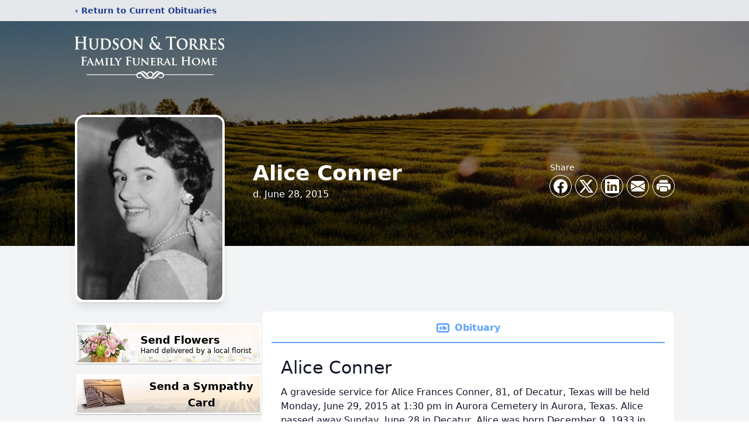

--- FILE ---
content_type: text/html; charset=utf-8
request_url: https://www.google.com/recaptcha/enterprise/anchor?ar=1&k=6LdaCbQfAAAAAPtr1sN72IjaKYdpf8D-kEnbcoX3&co=aHR0cHM6Ly93d3cuaHVkc29udG9ycmVzLmNvbTo0NDM.&hl=en&type=image&v=PoyoqOPhxBO7pBk68S4YbpHZ&theme=light&size=invisible&badge=bottomright&anchor-ms=20000&execute-ms=30000&cb=glsc77cy124
body_size: 48700
content:
<!DOCTYPE HTML><html dir="ltr" lang="en"><head><meta http-equiv="Content-Type" content="text/html; charset=UTF-8">
<meta http-equiv="X-UA-Compatible" content="IE=edge">
<title>reCAPTCHA</title>
<style type="text/css">
/* cyrillic-ext */
@font-face {
  font-family: 'Roboto';
  font-style: normal;
  font-weight: 400;
  font-stretch: 100%;
  src: url(//fonts.gstatic.com/s/roboto/v48/KFO7CnqEu92Fr1ME7kSn66aGLdTylUAMa3GUBHMdazTgWw.woff2) format('woff2');
  unicode-range: U+0460-052F, U+1C80-1C8A, U+20B4, U+2DE0-2DFF, U+A640-A69F, U+FE2E-FE2F;
}
/* cyrillic */
@font-face {
  font-family: 'Roboto';
  font-style: normal;
  font-weight: 400;
  font-stretch: 100%;
  src: url(//fonts.gstatic.com/s/roboto/v48/KFO7CnqEu92Fr1ME7kSn66aGLdTylUAMa3iUBHMdazTgWw.woff2) format('woff2');
  unicode-range: U+0301, U+0400-045F, U+0490-0491, U+04B0-04B1, U+2116;
}
/* greek-ext */
@font-face {
  font-family: 'Roboto';
  font-style: normal;
  font-weight: 400;
  font-stretch: 100%;
  src: url(//fonts.gstatic.com/s/roboto/v48/KFO7CnqEu92Fr1ME7kSn66aGLdTylUAMa3CUBHMdazTgWw.woff2) format('woff2');
  unicode-range: U+1F00-1FFF;
}
/* greek */
@font-face {
  font-family: 'Roboto';
  font-style: normal;
  font-weight: 400;
  font-stretch: 100%;
  src: url(//fonts.gstatic.com/s/roboto/v48/KFO7CnqEu92Fr1ME7kSn66aGLdTylUAMa3-UBHMdazTgWw.woff2) format('woff2');
  unicode-range: U+0370-0377, U+037A-037F, U+0384-038A, U+038C, U+038E-03A1, U+03A3-03FF;
}
/* math */
@font-face {
  font-family: 'Roboto';
  font-style: normal;
  font-weight: 400;
  font-stretch: 100%;
  src: url(//fonts.gstatic.com/s/roboto/v48/KFO7CnqEu92Fr1ME7kSn66aGLdTylUAMawCUBHMdazTgWw.woff2) format('woff2');
  unicode-range: U+0302-0303, U+0305, U+0307-0308, U+0310, U+0312, U+0315, U+031A, U+0326-0327, U+032C, U+032F-0330, U+0332-0333, U+0338, U+033A, U+0346, U+034D, U+0391-03A1, U+03A3-03A9, U+03B1-03C9, U+03D1, U+03D5-03D6, U+03F0-03F1, U+03F4-03F5, U+2016-2017, U+2034-2038, U+203C, U+2040, U+2043, U+2047, U+2050, U+2057, U+205F, U+2070-2071, U+2074-208E, U+2090-209C, U+20D0-20DC, U+20E1, U+20E5-20EF, U+2100-2112, U+2114-2115, U+2117-2121, U+2123-214F, U+2190, U+2192, U+2194-21AE, U+21B0-21E5, U+21F1-21F2, U+21F4-2211, U+2213-2214, U+2216-22FF, U+2308-230B, U+2310, U+2319, U+231C-2321, U+2336-237A, U+237C, U+2395, U+239B-23B7, U+23D0, U+23DC-23E1, U+2474-2475, U+25AF, U+25B3, U+25B7, U+25BD, U+25C1, U+25CA, U+25CC, U+25FB, U+266D-266F, U+27C0-27FF, U+2900-2AFF, U+2B0E-2B11, U+2B30-2B4C, U+2BFE, U+3030, U+FF5B, U+FF5D, U+1D400-1D7FF, U+1EE00-1EEFF;
}
/* symbols */
@font-face {
  font-family: 'Roboto';
  font-style: normal;
  font-weight: 400;
  font-stretch: 100%;
  src: url(//fonts.gstatic.com/s/roboto/v48/KFO7CnqEu92Fr1ME7kSn66aGLdTylUAMaxKUBHMdazTgWw.woff2) format('woff2');
  unicode-range: U+0001-000C, U+000E-001F, U+007F-009F, U+20DD-20E0, U+20E2-20E4, U+2150-218F, U+2190, U+2192, U+2194-2199, U+21AF, U+21E6-21F0, U+21F3, U+2218-2219, U+2299, U+22C4-22C6, U+2300-243F, U+2440-244A, U+2460-24FF, U+25A0-27BF, U+2800-28FF, U+2921-2922, U+2981, U+29BF, U+29EB, U+2B00-2BFF, U+4DC0-4DFF, U+FFF9-FFFB, U+10140-1018E, U+10190-1019C, U+101A0, U+101D0-101FD, U+102E0-102FB, U+10E60-10E7E, U+1D2C0-1D2D3, U+1D2E0-1D37F, U+1F000-1F0FF, U+1F100-1F1AD, U+1F1E6-1F1FF, U+1F30D-1F30F, U+1F315, U+1F31C, U+1F31E, U+1F320-1F32C, U+1F336, U+1F378, U+1F37D, U+1F382, U+1F393-1F39F, U+1F3A7-1F3A8, U+1F3AC-1F3AF, U+1F3C2, U+1F3C4-1F3C6, U+1F3CA-1F3CE, U+1F3D4-1F3E0, U+1F3ED, U+1F3F1-1F3F3, U+1F3F5-1F3F7, U+1F408, U+1F415, U+1F41F, U+1F426, U+1F43F, U+1F441-1F442, U+1F444, U+1F446-1F449, U+1F44C-1F44E, U+1F453, U+1F46A, U+1F47D, U+1F4A3, U+1F4B0, U+1F4B3, U+1F4B9, U+1F4BB, U+1F4BF, U+1F4C8-1F4CB, U+1F4D6, U+1F4DA, U+1F4DF, U+1F4E3-1F4E6, U+1F4EA-1F4ED, U+1F4F7, U+1F4F9-1F4FB, U+1F4FD-1F4FE, U+1F503, U+1F507-1F50B, U+1F50D, U+1F512-1F513, U+1F53E-1F54A, U+1F54F-1F5FA, U+1F610, U+1F650-1F67F, U+1F687, U+1F68D, U+1F691, U+1F694, U+1F698, U+1F6AD, U+1F6B2, U+1F6B9-1F6BA, U+1F6BC, U+1F6C6-1F6CF, U+1F6D3-1F6D7, U+1F6E0-1F6EA, U+1F6F0-1F6F3, U+1F6F7-1F6FC, U+1F700-1F7FF, U+1F800-1F80B, U+1F810-1F847, U+1F850-1F859, U+1F860-1F887, U+1F890-1F8AD, U+1F8B0-1F8BB, U+1F8C0-1F8C1, U+1F900-1F90B, U+1F93B, U+1F946, U+1F984, U+1F996, U+1F9E9, U+1FA00-1FA6F, U+1FA70-1FA7C, U+1FA80-1FA89, U+1FA8F-1FAC6, U+1FACE-1FADC, U+1FADF-1FAE9, U+1FAF0-1FAF8, U+1FB00-1FBFF;
}
/* vietnamese */
@font-face {
  font-family: 'Roboto';
  font-style: normal;
  font-weight: 400;
  font-stretch: 100%;
  src: url(//fonts.gstatic.com/s/roboto/v48/KFO7CnqEu92Fr1ME7kSn66aGLdTylUAMa3OUBHMdazTgWw.woff2) format('woff2');
  unicode-range: U+0102-0103, U+0110-0111, U+0128-0129, U+0168-0169, U+01A0-01A1, U+01AF-01B0, U+0300-0301, U+0303-0304, U+0308-0309, U+0323, U+0329, U+1EA0-1EF9, U+20AB;
}
/* latin-ext */
@font-face {
  font-family: 'Roboto';
  font-style: normal;
  font-weight: 400;
  font-stretch: 100%;
  src: url(//fonts.gstatic.com/s/roboto/v48/KFO7CnqEu92Fr1ME7kSn66aGLdTylUAMa3KUBHMdazTgWw.woff2) format('woff2');
  unicode-range: U+0100-02BA, U+02BD-02C5, U+02C7-02CC, U+02CE-02D7, U+02DD-02FF, U+0304, U+0308, U+0329, U+1D00-1DBF, U+1E00-1E9F, U+1EF2-1EFF, U+2020, U+20A0-20AB, U+20AD-20C0, U+2113, U+2C60-2C7F, U+A720-A7FF;
}
/* latin */
@font-face {
  font-family: 'Roboto';
  font-style: normal;
  font-weight: 400;
  font-stretch: 100%;
  src: url(//fonts.gstatic.com/s/roboto/v48/KFO7CnqEu92Fr1ME7kSn66aGLdTylUAMa3yUBHMdazQ.woff2) format('woff2');
  unicode-range: U+0000-00FF, U+0131, U+0152-0153, U+02BB-02BC, U+02C6, U+02DA, U+02DC, U+0304, U+0308, U+0329, U+2000-206F, U+20AC, U+2122, U+2191, U+2193, U+2212, U+2215, U+FEFF, U+FFFD;
}
/* cyrillic-ext */
@font-face {
  font-family: 'Roboto';
  font-style: normal;
  font-weight: 500;
  font-stretch: 100%;
  src: url(//fonts.gstatic.com/s/roboto/v48/KFO7CnqEu92Fr1ME7kSn66aGLdTylUAMa3GUBHMdazTgWw.woff2) format('woff2');
  unicode-range: U+0460-052F, U+1C80-1C8A, U+20B4, U+2DE0-2DFF, U+A640-A69F, U+FE2E-FE2F;
}
/* cyrillic */
@font-face {
  font-family: 'Roboto';
  font-style: normal;
  font-weight: 500;
  font-stretch: 100%;
  src: url(//fonts.gstatic.com/s/roboto/v48/KFO7CnqEu92Fr1ME7kSn66aGLdTylUAMa3iUBHMdazTgWw.woff2) format('woff2');
  unicode-range: U+0301, U+0400-045F, U+0490-0491, U+04B0-04B1, U+2116;
}
/* greek-ext */
@font-face {
  font-family: 'Roboto';
  font-style: normal;
  font-weight: 500;
  font-stretch: 100%;
  src: url(//fonts.gstatic.com/s/roboto/v48/KFO7CnqEu92Fr1ME7kSn66aGLdTylUAMa3CUBHMdazTgWw.woff2) format('woff2');
  unicode-range: U+1F00-1FFF;
}
/* greek */
@font-face {
  font-family: 'Roboto';
  font-style: normal;
  font-weight: 500;
  font-stretch: 100%;
  src: url(//fonts.gstatic.com/s/roboto/v48/KFO7CnqEu92Fr1ME7kSn66aGLdTylUAMa3-UBHMdazTgWw.woff2) format('woff2');
  unicode-range: U+0370-0377, U+037A-037F, U+0384-038A, U+038C, U+038E-03A1, U+03A3-03FF;
}
/* math */
@font-face {
  font-family: 'Roboto';
  font-style: normal;
  font-weight: 500;
  font-stretch: 100%;
  src: url(//fonts.gstatic.com/s/roboto/v48/KFO7CnqEu92Fr1ME7kSn66aGLdTylUAMawCUBHMdazTgWw.woff2) format('woff2');
  unicode-range: U+0302-0303, U+0305, U+0307-0308, U+0310, U+0312, U+0315, U+031A, U+0326-0327, U+032C, U+032F-0330, U+0332-0333, U+0338, U+033A, U+0346, U+034D, U+0391-03A1, U+03A3-03A9, U+03B1-03C9, U+03D1, U+03D5-03D6, U+03F0-03F1, U+03F4-03F5, U+2016-2017, U+2034-2038, U+203C, U+2040, U+2043, U+2047, U+2050, U+2057, U+205F, U+2070-2071, U+2074-208E, U+2090-209C, U+20D0-20DC, U+20E1, U+20E5-20EF, U+2100-2112, U+2114-2115, U+2117-2121, U+2123-214F, U+2190, U+2192, U+2194-21AE, U+21B0-21E5, U+21F1-21F2, U+21F4-2211, U+2213-2214, U+2216-22FF, U+2308-230B, U+2310, U+2319, U+231C-2321, U+2336-237A, U+237C, U+2395, U+239B-23B7, U+23D0, U+23DC-23E1, U+2474-2475, U+25AF, U+25B3, U+25B7, U+25BD, U+25C1, U+25CA, U+25CC, U+25FB, U+266D-266F, U+27C0-27FF, U+2900-2AFF, U+2B0E-2B11, U+2B30-2B4C, U+2BFE, U+3030, U+FF5B, U+FF5D, U+1D400-1D7FF, U+1EE00-1EEFF;
}
/* symbols */
@font-face {
  font-family: 'Roboto';
  font-style: normal;
  font-weight: 500;
  font-stretch: 100%;
  src: url(//fonts.gstatic.com/s/roboto/v48/KFO7CnqEu92Fr1ME7kSn66aGLdTylUAMaxKUBHMdazTgWw.woff2) format('woff2');
  unicode-range: U+0001-000C, U+000E-001F, U+007F-009F, U+20DD-20E0, U+20E2-20E4, U+2150-218F, U+2190, U+2192, U+2194-2199, U+21AF, U+21E6-21F0, U+21F3, U+2218-2219, U+2299, U+22C4-22C6, U+2300-243F, U+2440-244A, U+2460-24FF, U+25A0-27BF, U+2800-28FF, U+2921-2922, U+2981, U+29BF, U+29EB, U+2B00-2BFF, U+4DC0-4DFF, U+FFF9-FFFB, U+10140-1018E, U+10190-1019C, U+101A0, U+101D0-101FD, U+102E0-102FB, U+10E60-10E7E, U+1D2C0-1D2D3, U+1D2E0-1D37F, U+1F000-1F0FF, U+1F100-1F1AD, U+1F1E6-1F1FF, U+1F30D-1F30F, U+1F315, U+1F31C, U+1F31E, U+1F320-1F32C, U+1F336, U+1F378, U+1F37D, U+1F382, U+1F393-1F39F, U+1F3A7-1F3A8, U+1F3AC-1F3AF, U+1F3C2, U+1F3C4-1F3C6, U+1F3CA-1F3CE, U+1F3D4-1F3E0, U+1F3ED, U+1F3F1-1F3F3, U+1F3F5-1F3F7, U+1F408, U+1F415, U+1F41F, U+1F426, U+1F43F, U+1F441-1F442, U+1F444, U+1F446-1F449, U+1F44C-1F44E, U+1F453, U+1F46A, U+1F47D, U+1F4A3, U+1F4B0, U+1F4B3, U+1F4B9, U+1F4BB, U+1F4BF, U+1F4C8-1F4CB, U+1F4D6, U+1F4DA, U+1F4DF, U+1F4E3-1F4E6, U+1F4EA-1F4ED, U+1F4F7, U+1F4F9-1F4FB, U+1F4FD-1F4FE, U+1F503, U+1F507-1F50B, U+1F50D, U+1F512-1F513, U+1F53E-1F54A, U+1F54F-1F5FA, U+1F610, U+1F650-1F67F, U+1F687, U+1F68D, U+1F691, U+1F694, U+1F698, U+1F6AD, U+1F6B2, U+1F6B9-1F6BA, U+1F6BC, U+1F6C6-1F6CF, U+1F6D3-1F6D7, U+1F6E0-1F6EA, U+1F6F0-1F6F3, U+1F6F7-1F6FC, U+1F700-1F7FF, U+1F800-1F80B, U+1F810-1F847, U+1F850-1F859, U+1F860-1F887, U+1F890-1F8AD, U+1F8B0-1F8BB, U+1F8C0-1F8C1, U+1F900-1F90B, U+1F93B, U+1F946, U+1F984, U+1F996, U+1F9E9, U+1FA00-1FA6F, U+1FA70-1FA7C, U+1FA80-1FA89, U+1FA8F-1FAC6, U+1FACE-1FADC, U+1FADF-1FAE9, U+1FAF0-1FAF8, U+1FB00-1FBFF;
}
/* vietnamese */
@font-face {
  font-family: 'Roboto';
  font-style: normal;
  font-weight: 500;
  font-stretch: 100%;
  src: url(//fonts.gstatic.com/s/roboto/v48/KFO7CnqEu92Fr1ME7kSn66aGLdTylUAMa3OUBHMdazTgWw.woff2) format('woff2');
  unicode-range: U+0102-0103, U+0110-0111, U+0128-0129, U+0168-0169, U+01A0-01A1, U+01AF-01B0, U+0300-0301, U+0303-0304, U+0308-0309, U+0323, U+0329, U+1EA0-1EF9, U+20AB;
}
/* latin-ext */
@font-face {
  font-family: 'Roboto';
  font-style: normal;
  font-weight: 500;
  font-stretch: 100%;
  src: url(//fonts.gstatic.com/s/roboto/v48/KFO7CnqEu92Fr1ME7kSn66aGLdTylUAMa3KUBHMdazTgWw.woff2) format('woff2');
  unicode-range: U+0100-02BA, U+02BD-02C5, U+02C7-02CC, U+02CE-02D7, U+02DD-02FF, U+0304, U+0308, U+0329, U+1D00-1DBF, U+1E00-1E9F, U+1EF2-1EFF, U+2020, U+20A0-20AB, U+20AD-20C0, U+2113, U+2C60-2C7F, U+A720-A7FF;
}
/* latin */
@font-face {
  font-family: 'Roboto';
  font-style: normal;
  font-weight: 500;
  font-stretch: 100%;
  src: url(//fonts.gstatic.com/s/roboto/v48/KFO7CnqEu92Fr1ME7kSn66aGLdTylUAMa3yUBHMdazQ.woff2) format('woff2');
  unicode-range: U+0000-00FF, U+0131, U+0152-0153, U+02BB-02BC, U+02C6, U+02DA, U+02DC, U+0304, U+0308, U+0329, U+2000-206F, U+20AC, U+2122, U+2191, U+2193, U+2212, U+2215, U+FEFF, U+FFFD;
}
/* cyrillic-ext */
@font-face {
  font-family: 'Roboto';
  font-style: normal;
  font-weight: 900;
  font-stretch: 100%;
  src: url(//fonts.gstatic.com/s/roboto/v48/KFO7CnqEu92Fr1ME7kSn66aGLdTylUAMa3GUBHMdazTgWw.woff2) format('woff2');
  unicode-range: U+0460-052F, U+1C80-1C8A, U+20B4, U+2DE0-2DFF, U+A640-A69F, U+FE2E-FE2F;
}
/* cyrillic */
@font-face {
  font-family: 'Roboto';
  font-style: normal;
  font-weight: 900;
  font-stretch: 100%;
  src: url(//fonts.gstatic.com/s/roboto/v48/KFO7CnqEu92Fr1ME7kSn66aGLdTylUAMa3iUBHMdazTgWw.woff2) format('woff2');
  unicode-range: U+0301, U+0400-045F, U+0490-0491, U+04B0-04B1, U+2116;
}
/* greek-ext */
@font-face {
  font-family: 'Roboto';
  font-style: normal;
  font-weight: 900;
  font-stretch: 100%;
  src: url(//fonts.gstatic.com/s/roboto/v48/KFO7CnqEu92Fr1ME7kSn66aGLdTylUAMa3CUBHMdazTgWw.woff2) format('woff2');
  unicode-range: U+1F00-1FFF;
}
/* greek */
@font-face {
  font-family: 'Roboto';
  font-style: normal;
  font-weight: 900;
  font-stretch: 100%;
  src: url(//fonts.gstatic.com/s/roboto/v48/KFO7CnqEu92Fr1ME7kSn66aGLdTylUAMa3-UBHMdazTgWw.woff2) format('woff2');
  unicode-range: U+0370-0377, U+037A-037F, U+0384-038A, U+038C, U+038E-03A1, U+03A3-03FF;
}
/* math */
@font-face {
  font-family: 'Roboto';
  font-style: normal;
  font-weight: 900;
  font-stretch: 100%;
  src: url(//fonts.gstatic.com/s/roboto/v48/KFO7CnqEu92Fr1ME7kSn66aGLdTylUAMawCUBHMdazTgWw.woff2) format('woff2');
  unicode-range: U+0302-0303, U+0305, U+0307-0308, U+0310, U+0312, U+0315, U+031A, U+0326-0327, U+032C, U+032F-0330, U+0332-0333, U+0338, U+033A, U+0346, U+034D, U+0391-03A1, U+03A3-03A9, U+03B1-03C9, U+03D1, U+03D5-03D6, U+03F0-03F1, U+03F4-03F5, U+2016-2017, U+2034-2038, U+203C, U+2040, U+2043, U+2047, U+2050, U+2057, U+205F, U+2070-2071, U+2074-208E, U+2090-209C, U+20D0-20DC, U+20E1, U+20E5-20EF, U+2100-2112, U+2114-2115, U+2117-2121, U+2123-214F, U+2190, U+2192, U+2194-21AE, U+21B0-21E5, U+21F1-21F2, U+21F4-2211, U+2213-2214, U+2216-22FF, U+2308-230B, U+2310, U+2319, U+231C-2321, U+2336-237A, U+237C, U+2395, U+239B-23B7, U+23D0, U+23DC-23E1, U+2474-2475, U+25AF, U+25B3, U+25B7, U+25BD, U+25C1, U+25CA, U+25CC, U+25FB, U+266D-266F, U+27C0-27FF, U+2900-2AFF, U+2B0E-2B11, U+2B30-2B4C, U+2BFE, U+3030, U+FF5B, U+FF5D, U+1D400-1D7FF, U+1EE00-1EEFF;
}
/* symbols */
@font-face {
  font-family: 'Roboto';
  font-style: normal;
  font-weight: 900;
  font-stretch: 100%;
  src: url(//fonts.gstatic.com/s/roboto/v48/KFO7CnqEu92Fr1ME7kSn66aGLdTylUAMaxKUBHMdazTgWw.woff2) format('woff2');
  unicode-range: U+0001-000C, U+000E-001F, U+007F-009F, U+20DD-20E0, U+20E2-20E4, U+2150-218F, U+2190, U+2192, U+2194-2199, U+21AF, U+21E6-21F0, U+21F3, U+2218-2219, U+2299, U+22C4-22C6, U+2300-243F, U+2440-244A, U+2460-24FF, U+25A0-27BF, U+2800-28FF, U+2921-2922, U+2981, U+29BF, U+29EB, U+2B00-2BFF, U+4DC0-4DFF, U+FFF9-FFFB, U+10140-1018E, U+10190-1019C, U+101A0, U+101D0-101FD, U+102E0-102FB, U+10E60-10E7E, U+1D2C0-1D2D3, U+1D2E0-1D37F, U+1F000-1F0FF, U+1F100-1F1AD, U+1F1E6-1F1FF, U+1F30D-1F30F, U+1F315, U+1F31C, U+1F31E, U+1F320-1F32C, U+1F336, U+1F378, U+1F37D, U+1F382, U+1F393-1F39F, U+1F3A7-1F3A8, U+1F3AC-1F3AF, U+1F3C2, U+1F3C4-1F3C6, U+1F3CA-1F3CE, U+1F3D4-1F3E0, U+1F3ED, U+1F3F1-1F3F3, U+1F3F5-1F3F7, U+1F408, U+1F415, U+1F41F, U+1F426, U+1F43F, U+1F441-1F442, U+1F444, U+1F446-1F449, U+1F44C-1F44E, U+1F453, U+1F46A, U+1F47D, U+1F4A3, U+1F4B0, U+1F4B3, U+1F4B9, U+1F4BB, U+1F4BF, U+1F4C8-1F4CB, U+1F4D6, U+1F4DA, U+1F4DF, U+1F4E3-1F4E6, U+1F4EA-1F4ED, U+1F4F7, U+1F4F9-1F4FB, U+1F4FD-1F4FE, U+1F503, U+1F507-1F50B, U+1F50D, U+1F512-1F513, U+1F53E-1F54A, U+1F54F-1F5FA, U+1F610, U+1F650-1F67F, U+1F687, U+1F68D, U+1F691, U+1F694, U+1F698, U+1F6AD, U+1F6B2, U+1F6B9-1F6BA, U+1F6BC, U+1F6C6-1F6CF, U+1F6D3-1F6D7, U+1F6E0-1F6EA, U+1F6F0-1F6F3, U+1F6F7-1F6FC, U+1F700-1F7FF, U+1F800-1F80B, U+1F810-1F847, U+1F850-1F859, U+1F860-1F887, U+1F890-1F8AD, U+1F8B0-1F8BB, U+1F8C0-1F8C1, U+1F900-1F90B, U+1F93B, U+1F946, U+1F984, U+1F996, U+1F9E9, U+1FA00-1FA6F, U+1FA70-1FA7C, U+1FA80-1FA89, U+1FA8F-1FAC6, U+1FACE-1FADC, U+1FADF-1FAE9, U+1FAF0-1FAF8, U+1FB00-1FBFF;
}
/* vietnamese */
@font-face {
  font-family: 'Roboto';
  font-style: normal;
  font-weight: 900;
  font-stretch: 100%;
  src: url(//fonts.gstatic.com/s/roboto/v48/KFO7CnqEu92Fr1ME7kSn66aGLdTylUAMa3OUBHMdazTgWw.woff2) format('woff2');
  unicode-range: U+0102-0103, U+0110-0111, U+0128-0129, U+0168-0169, U+01A0-01A1, U+01AF-01B0, U+0300-0301, U+0303-0304, U+0308-0309, U+0323, U+0329, U+1EA0-1EF9, U+20AB;
}
/* latin-ext */
@font-face {
  font-family: 'Roboto';
  font-style: normal;
  font-weight: 900;
  font-stretch: 100%;
  src: url(//fonts.gstatic.com/s/roboto/v48/KFO7CnqEu92Fr1ME7kSn66aGLdTylUAMa3KUBHMdazTgWw.woff2) format('woff2');
  unicode-range: U+0100-02BA, U+02BD-02C5, U+02C7-02CC, U+02CE-02D7, U+02DD-02FF, U+0304, U+0308, U+0329, U+1D00-1DBF, U+1E00-1E9F, U+1EF2-1EFF, U+2020, U+20A0-20AB, U+20AD-20C0, U+2113, U+2C60-2C7F, U+A720-A7FF;
}
/* latin */
@font-face {
  font-family: 'Roboto';
  font-style: normal;
  font-weight: 900;
  font-stretch: 100%;
  src: url(//fonts.gstatic.com/s/roboto/v48/KFO7CnqEu92Fr1ME7kSn66aGLdTylUAMa3yUBHMdazQ.woff2) format('woff2');
  unicode-range: U+0000-00FF, U+0131, U+0152-0153, U+02BB-02BC, U+02C6, U+02DA, U+02DC, U+0304, U+0308, U+0329, U+2000-206F, U+20AC, U+2122, U+2191, U+2193, U+2212, U+2215, U+FEFF, U+FFFD;
}

</style>
<link rel="stylesheet" type="text/css" href="https://www.gstatic.com/recaptcha/releases/PoyoqOPhxBO7pBk68S4YbpHZ/styles__ltr.css">
<script nonce="yNIRYwwVjQ82pL9Ov69Pcw" type="text/javascript">window['__recaptcha_api'] = 'https://www.google.com/recaptcha/enterprise/';</script>
<script type="text/javascript" src="https://www.gstatic.com/recaptcha/releases/PoyoqOPhxBO7pBk68S4YbpHZ/recaptcha__en.js" nonce="yNIRYwwVjQ82pL9Ov69Pcw">
      
    </script></head>
<body><div id="rc-anchor-alert" class="rc-anchor-alert"></div>
<input type="hidden" id="recaptcha-token" value="[base64]">
<script type="text/javascript" nonce="yNIRYwwVjQ82pL9Ov69Pcw">
      recaptcha.anchor.Main.init("[\x22ainput\x22,[\x22bgdata\x22,\x22\x22,\[base64]/[base64]/[base64]/ZyhXLGgpOnEoW04sMjEsbF0sVywwKSxoKSxmYWxzZSxmYWxzZSl9Y2F0Y2goayl7RygzNTgsVyk/[base64]/[base64]/[base64]/[base64]/[base64]/[base64]/[base64]/bmV3IEJbT10oRFswXSk6dz09Mj9uZXcgQltPXShEWzBdLERbMV0pOnc9PTM/bmV3IEJbT10oRFswXSxEWzFdLERbMl0pOnc9PTQ/[base64]/[base64]/[base64]/[base64]/[base64]\\u003d\x22,\[base64]\\u003d\x22,\x22w5rCpcOwCsK4w6TCsyXCpCnCrG8WaMKbXiEow4vClTtIUcO2wojCm2LDvR4SwrN6wpIHF0HCo17DuUHDhjPDi1LDgi/[base64]/Ch8KjSsKrw7nCkcKLOcK6wprCnsOoQMOYUcKYw4jDkMOmwo0iw5cnwq/Dpn0CwoLCnQTDocKVwqJYw7zChsOSXVXCmMOxGTfDvWvCq8KoLDPCgMOOw7/DrlQRwrZvw7F/GMK1AGtvfiUQw6djwrPDigU/[base64]/w7tdw6BKOA8Tw4zDiMKoW8OAXMK8wpJpwrnDn0vDksKuAQzDpwzCpsOUw6VhNwDDg0NKwrQRw6UBJFzDosObw4h/IkjCpMK/QBDDtlwYwpnCqiLCp0PDngsowq3DuQvDrBZtEGhMw4zCjC/CpMK5aQNWeMOVDWjCp8O/w6XDpzbCncKmflNPw6JtwplLXSLCjjHDncOEw647w6bCrwHDgAhbwofDgwl+FHgwwosvworDoMOQw6k2w5d7YcOMenAiPQJheGnCu8Knw5APwoIKw47DhsOnOsK6b8KeO0/Cu2HDpcOlfw0PKXxew7FUBW7DssK2Q8K/wp7Dp0rCncK/[base64]/Cv0rDhMOXwoxKBcKvHVzCtCfDjMOrw5jDmsK6dyfCh8KFPz3CrkEZRMOAwpbDmcKRw5opOVdbUWfCtsKMw5gSQsOzOUPDtsKrTULCscO5w4J2VsKJPsK8Y8KOK8KrwrRPwqvCqh4Lwq8ZwqzDtD5/wo/[base64]/[base64]/QsOjw6McA8OoT8KmSnVbw4PDmCXDmsKPwoPCiFzDgErDkhtIYDs3OBU+DcOpwohrwp9BcSMOw77DvglBw7DCnzxpwooHFEbCkxdVw4bCisKsw6pCFCTCj2nDrsKPO8K6wrHDjkIOPsKkwp/Dg8KwIUB0wonCosO6CcOXwpzDtRXDl3UYC8KnwpzDvMOlYMOEwq5fw4YeJ3LCpsKMETJnYDTDlEXCi8KWw5fCh8O7w6PCssOpcsOFwqrDvwLDjCnDnUo+wqbDtsK/bMKYEMK2P2gcwrEZwqEnMhXCnxFQw6DCrzHCvkhnw4XCnibDhAFcw4HDomQgw60Sw7PDuw/CsiYBw7vCo2NLMihyO37DhyQDNsOKTX3CjcOjQcKWwrpAE8KuwprCrcKDw4jCuAzDnVMkZWEnO1l8w4TCvjwYcxzCqitCwpTCmMKhwrVIMMK8wo/Djk5yGMK6Tm7CiUXChR04wp3CkcO9Kkt8wprDgTfCssKOJsK7wp5KwpkFw5leDMOFPsKKw6zDnsKqSQZXw57DqsKZw5g5UcOcw4nCui/CpMO0w4k8w4LDgsKQwoXChsKOw6bDtsKOw6NWw7nDmsOnQ0YyY8KpwpHDssOAw68NAD07wo1oYmjCmxbDiMO9w7rCicKVdcKLQinDml0QwrgOw4Jlwq/[base64]/DsEVXw6TCqMK6KxRmw5how7Zdw6TCj8OWw6rDsMKvfA5PwpQfwppaQS7Cp8KjwqwBwrt/wpVBOkHDqMOvFwEeJAnCtcKhKsOuwoXDtMO7XcOlw658OMKIwpo+woXCrMK4SGthwpkNw5Alw6I+wrXCpcKGVcKIw5N3RVXDp2svw6VNQyQEwrQIwqHDq8OkwpjDiMKQw6QPwq9cFX/DucKPwofCqDzCtsOicsKgw47Ct8KCc8KfNcOQciHCosK5aUrCgsKnSMObcFXCpsO7dMOJw6ZJAsKzw6HCly5two0CPTM+wq/Cs1PDrcObw67CmsKpPClJw5bDrsOAwr/[base64]/Cp1DCl8OtAinDkcOsJ8Ktw5kFbsKoGzPCuMK8Nicae8KiIB5Pw4ptesKdfy7CisOrwqvCghZTc8K5Zj8wwos+w7fDl8O4CcKtX8OOw4ZswpHDjMK4wr/DtWMoDsO3wqFmw6HDoFtuw6nChTnCqMKnwpE7wp3DvTLDqhxxw7RkbsKyw7HCgW3Dr8KqwqzDrsOgw7QMEMOHwok7MMKGUcKnaMK3wq3Dqh9vw6FLO1IoB2A+TzHDhMKlBC7Dl8OcacOHw73DkBzDtcK/[base64]/Ch2DCkSLDr8KtRcK/[base64]/w74Cw5hsfsKgd8KsY8KsDMObw616O0HCjQbDqMOnwojCt8ObZ8KjwqbDrcKJw64kGsOkccK8wrEswpssw4pQwo5WwrXDgMOPw73DuENEZ8K/e8Khw4ASwr3Cp8Kjwo5BWiRswrjDp1lqOjXCnXsoO8Kqw4c5wrXCqRVdwqHDjzfDtcO8wozCscKNw7HDo8KuwqxrH8KuAwrDtcO8G8KwU8K6wpA/w5bDgEgowqDDpVZ0wpzDqFEhIwbDhnDDsMKXwr7DjMKowoZmNnJyw4HCgMOgbMK/w7cZwqHCuMK9w6rDqsKuN8Oiwr3Cokk7wog7XxU3w6stXMOMWDhSw6UUwqLCq1Zlw7TCmsKTAiE9QB7DuC7CmsOpw43CgsKlwrNLAWtxwoHDvDnCq8KbX0NewpjCnMKTw59OKnw0w7/DiVTCqcKWwpUjYsKrWMKcwpzDnm/Dr8OFwqsDw4sVDMKtw4AeasOKw6vCqcK2w5DCr1zCgsOBwoJOw6kXwrF3acKew4howozCvCRUOlvDhsOmw5APYxs7wobDuU3CqsO8w6luw6/Cti7Digs/bhDDp3/Dhk4RKHjDjCTCvcKlwqbCp8OWw4YGX8K/QMO+w43DlnvCklvCnAvCkTLDjELCncOgw5NjwqBtw4shRmPDkcObwqfDhsO8w5XCh33Dn8KGw6JNJjMnwrojw4k/FQDCgcOiw5x3wrRkLEvDssKpScOgSkQYw7YKbmbCtsK4wq3CusOvRWvCnynCusOcJsKcLcKFw5/CmsKPLWNJwqPCiMKxDsKXJhbCvFjCt8O3wr9SB1bCnVrCpMOqwpvDvXQgRsO1w686w7o1wqsFSyBtH00Bw4HDu0QvK8Kbw7NIwp05w6vCoMKuw4rCui8uwqMRwrwbV0tNwot3wrY1wqDDoDgrw5vCl8K8w5lIdMOWA8OvwowVwpDCny/[base64]/FcOYAsK5w5g8w7LCsgIgTsKLw7VKwoxWwoYCw5dsw5ZMwrvDjcKpBG7CiV9WcwnCtkLCpAI8cR4kwqw+w4vDlcOwwqhofsOjNEdSFcOkOsOtXMKMwr5Cwq4KGsONWx5cw4DCusKaw4LDtGoJQnvCjEF/f8KLQFHCvWHDoHDCnsK6J8O+w73Cg8KIU8OAe1nCjsOpwrphw50ZZ8Omw5jDqTXCqsKCdQFKwq0Mwr3Cjj7CrifCojcOwrxIHDTCrcOlw6XCsMKQQcORwonCtiLDkCNyeR3Cszsyd2ojwoPCucO0McKjw6osw5nCn2XChMOyG1jCl8KQwpfCumQnw44Hwo/CpXXDqMOhwo4cwq4KOQLDggPChsKYw7cQw4nCl8OWwqzCq8OYEEI0w4PCmSVhO2/ChMK9CMKnI8KBwqISaMOlO8K1woMbNlxdIh1iwqLDrX3Ct1ASA8OjSn7DjsOMDh7CtcK0FcOzw45zWR/DmSdyQGXDm0xQw5YtwrvDrDUXwpEyecKpekNvBsOzwpVSwoF4eEx9GsOCwowtRsOjIcKHc8OROwbCqMO/wrJyw4jDusKCw7bCssOcFxPCncOmdcOnasKeXmbDtA7Cr8Okw7/CtMKuwpg4wqPDusOuw4PCvsK8VzxZSsK+woVMwpbDnF53JW/Ds3JUTMO4w4zCq8OBw7ArB8KYY8KHN8KQw5fCoAIQGcOSw43DukrDncOLYjkvwqbDpwsuAsOqY0HCs8Kew6gFwoxtwrXDlRFpw4zDmcK0w7HDnmIxwpnClcOCW0RawrrClsKsfMKiwrJ8e1RZw583wr/DjX0hwonCmHIBej3Dvj7CiT/DpMKUBsOowpIXdifCq0fDsw/CnzLDqUQjwpxKwroWw6bCjyPDjADCtsO/aXfCgmrDh8KxIcKDIBpUCGjDi1wYwrDCk8KEw47Cu8Omwp/DizfChW3DgnvDgDjDjMKXRcKSwpIww61MX1pYwp/CokpHw5oMBX1iw4IwBsKKEAzCmFNNwrohRsK7JcKCwqsew7zDrcOAIsOyNcO1K0Ifw7nDpsKfHnBmQcKYwoRrwoDDqXLCtk/[base64]/[base64]/ChEhbw6XCt8K8w75FaDEkOsOmAFPCqsOZwqnDu3lJQMOIVDvDk3NAwr7DhMKUcAfDrlpBwojCvFnCgSZ5KEnClD0sAyUvOMOXwrbDnhnDvcKodlxdwqp5wpLClmEgJMOeCDjDn3YTw6HCvgoCb8ONwoLChiB1LS3DrsK7C2sFRy/ChkhowpZuw5QFXFp3w6AhKcO/c8K5CSUcFntOw4/DvMO0QmvDpgQpSTHDvmJhQ8K7FcKyw6ZRdFpGw40/[base64]/wqhrCsOEwqPCgsOdEhnDrR3CrMOSHsOyVsOgw4TDpcKkUCtnTHDChE9+GMOhUcKyQWEPfkA8wpJwwonCp8K/QzgVN8K5wrHDgMKABsOpwpzChsKvFlvCjGl1w4xOKw5twoJawqzDpMK/IcKgUDsPVcKDwpw4PVpLdXjDi8OKw60gw4nCiiDDvxEUWSZiw4Jkwo3Ds8OiwqUuwpbDtTrCisO5EMOJw5/DusOURDXDlxXCu8Oqwph7KDFEw6d7wp4sw73CgVjCrCQTP8O2TwxowqHCqjfClcOJKsKgDcOqEcK3w5vCj8KIwqBDFBFbwpLDssKqw4fDlsKnw7YMSsKVW8O5w5Rhwp7Dj2HDosK/w5nCv3bDln9BPgjDscOCw7AOw5fDjVrChMOYeMKUJcKrw6XDrcK+w6d6wpjCnDvClMK7w5jCrHLCn8OAAsK+D8KoSj3CtcKmRMKhOyh4w7RYw6fDuHvDncKcw4xewqYEfUVswqXDisOcw77DjMOVwpHDksKJw44qwodHGcKuU8KPw53DtsK7wr/[base64]/DuMO7XMKPHGTDnsKwS8OtU8KkwqXDhcKuKTJmcsOvw6/[base64]/DtSnDhsOfCMOkwr/CpMK1wpPChcO0wq3Cj2I+dsOgcVfCrTBsw5vDr0FPw4RKBXrCgRTCkljCr8OjUcOiB8KZR8OQa0d/PnJow6l5LMOAw63Chl9zw4wSw6PCh8KhbMK4woVfw7XDrk7CgBIeVCLDoW/DtgM7w7ZMw5B6cmbCuMOQw57CrcKEw6kKwqvDvcOqw6RYw6lcTMOkMMONGcK6SMO/w6PCucOrw4bDrsKKPmJ5KDdQw7jDqsOuKW3CkwpHEMOgHcOTwqzCqMKSPsOORcKrwqrDv8Oewp/DvcOgCQdpw4lmwrc5NsO6CcOIYMOLw6BsNcKwJ2/ChFLCmsKAwrwNX3DDoDzCu8K6bsOsbcOWKMOjw51xCMKibxNrGCHDolzCgcKmwrZITVPDkBk0XShpDhkbIsK5wobCkMO3UcOiWEooCFzCqsOrS8OcDsKAwp8lb8OywqVBNMKkw54YPR4VaWhcVlQ6VcKgIFTCslrClgUWw6Rpwp/ChMKsSEwrw4FfZcK0wr3CnsKWw6/[base64]/DrMK9wrrCl2/Cr8OAwolFMBnCs8KEVcKMwprChzkQwrrCusOjwoUzJsOmwoRMUsKwOiXDucO9LQLCnHPClTXDiw/DhMOdw6kKwr3DtVphNyVCw5LDilTCgzJUJGUwHcOResKERFjDoMOHF0cbJD/DuBDDqMO5wrkww4/DqcOmwrMdw5tqw4bDjjPDmMK6YWLChEHCmGE+w7HDrsKvwrh6AMKVwpPCjEcvwqTCiMKiwrNUwoHCgH42F8OjGHvDjMKpCsKIw48Ww4giB0XDisKsGBfCoElzwqgebcOnwp/DkH7DkMKTwqV8w4XDnSIywqcLw7nDlyvDoG3CusKkw5vDvXzDocKtwrzDssOFwpBCwrfCtDxPUFRpwqdPcsKWbMKgKcOkwr94YDXCjlXDjifDtsKmEUfDmsKawqfCmCIEw7vCssOqBRvClXlPHcK/ZwPCg0sYBndKK8O6fF44QRXDg2LDg3LDlcKLw5DDjMOjWcOoN1DDlcKFeGZTGMOdw7xvHRfDlXBdAcKww7LDlcO6R8Orw53DsSfDtsK3w4M4wpDCugjDo8OTwpJywowwwo/CgcKVOcKXw6xTwoXDk0zDhB5hwo7DvxrCuTTDmsOcU8O/VsOYW3tOwpkRw5gCwo/CrwcFTFUUwqovd8KVHmRZwrjCkVNfLx3CqsKzZcKuwrkcw7DCj8OwKMOtw5LDjsOJaRfChsORRcKuw57CrWtcwr1pw4nCtcKFO0wJw5vCviMsw7XCmmzDmGB6e1DDv8ORwq3CqTgOw7PDssK/d19nw4LDtTcawrzCpgo/w77Cn8KtZMKRw5JEw6YoR8OuPRfDs8KSRsOzfQ7Dgn1XCUF0OnLDtUluB1vDrcODUlk+w5sfwroFB0oxH8OlwrLCg0zCnsOmXR7CvsKLO1MMwrNmw7puFMKcY8Ogwqs1w5XCssO/w7ovwqJswp87HT7Di0rCtsKVBmhzw7LCgBDCg8K7wrQgMcOrwo7CmSItPsOCfEzCqMO1DsOywqEmw6hEw7hcw5oIEcORRz05wq1sw4/CmsKbU1Ecw6fCpDg2IsOiwobDjMOTwq0OYW7ClcKPWsO5Ah3DhyvDil7CjsKcEmrDvQDCtBDDucKDwonCmUgUEXwDfTAeZcK5ZcKAw4nCrWfDg0gKw4DCtT9GIUDCgQTDlcO/wp7CmmlDf8Ogwq8Uw55swqLDqMKnw5EBY8OBITE2wrU/w4HCkMKKKDMgAAMFw6N7woEew4LCp2nCt8KMwqFrIMOawqvCmU3CtDvDiMKIBDTDqh15J2/DgcKQaSk9QD/[base64]/[base64]/DocKXw4fCiDkpw4zDocOJw7IYZ0ZtwqnCuxvCvRA0w47DvDnDpW5yw7HDhT3CrWAww4bCrwHDoMO5NcK3esKOwrHCqDvCh8OXYsO6X3ULwp7CqmnCpcKMwq/Dm8K7T8OmwqPDhHVrOcKdw7/DusKhT8O1w57CtcOZNcKMwq13w4ZmMWtCWcKMAMOuwqMuwrIbwp97bGxOIUDDvR/[base64]/DmsKHcsOSL8OFwpTDq8OQek1bwplLw7psUWoRw53ClzzCkDdfb8K7w6pKJRAEwqnCo8K5OnHDqnckXzxKbMK0bMKowofDr8Ouw7YwVMOVwozDrsOfwrQUC1gvYcKbw7Z3f8KGXAzCtXPDkUUxXcO2w5/DnH5da0EowrjDnUsowpvDmzMRTGIPAsOURCZ5wrbCtmzCosKvJMKuw7vCoDp8woRZUE8BaDHCq8OOw5l3worDr8O/ZFNpYsOcYT7Cn37CrcORYVsNDUrCmMK2Czh1cBVVw7w1w5XDvBfDqsKJJcOQZnfDscOncQvDqsKFDTAuw4zCombDkcOQw63DhcKtwoIFw7/DqsOXZSvDn03DjExRwoBwwrzCmzJow6/CgjnCiD1Gw4zCkgAnKMO0wpTCrQzDpBB6w6Avw7rCvMK4w4hnKCBrOcKaE8K+GcOSwqUFw6DCkcK2w68rDBouJ8KQChAhE1YJwrPDpB7Cjz9LTR4Vw4/[base64]/[base64]/OV14w5hxD8K3w6bDgsObBCBTw5tRJMKwA8OBwrE6S0TCnm8/fcKeUgjDmMKDO8O2woh9BcKkw5DDiicHw74Fw6VBd8KPIhXCi8OEBcKDwp/DmMOmwp0XF0zCpUrDnxUpwqUNw7/DlsO8S0bDscOHLkjDk8OFY8O7agXCnVpHw7NXw63Cki4ISsOmHjdzw4YPU8OfwrHDjFjDjUTDugbDmcOuw4jCncOCa8OxXRsxw4VPexJAQ8O9fHPChMKaBMKPw4wcFQXDqDkpY2LDh8Kqw4oxScOXZRRQw7MIw50OwrNCw5rCuU7Cl8KWER0CYcO/UMOWccOHbWJ1wrzDhHEOw5AdXQvClMOvwrA5Xmh6w5g9wrDCh8KpJsKRHSw6e3rCnMKBF8OxR8OrS1pBNnXDrcKHb8Ouw7/DkCjDjVxcfCjCqj0Me0sww5fCjjrDix7CsFjChMOmw4vDvsOBMMOFDsOKwqBRR3BgfcKuw5LCpcKEY8O+KA5lKMOOw616w7zDtWphwoHDrsKxwoMDwrByw7/CljDDpGDDlEPDvcKzE8OVZwh/[base64]/[base64]/wr9hTcK0PMOPBcO3w7fDlCg8w5LCp8Kswoduw6DCisKIworClk/Cr8O+w6s5MW7DgcOUOTo/FsKaw6kQw5UJBSRuwoovwrxoQhLDpgwDEsK2FsO5dcK5wpkVw7pUwojDn0AmXXLDnFcMw6V8AztYN8KAw6nDqjoXYHfCrEHCpMOUMsOow73Dk8OgZxYQPQV8cBPDhUvCsgHDhQRBw4pbw4Zpw69eXg5pIMKzTUR6w7JjJC/ChcKvCGvCr8OTQ8K0b8OAwpHCtMK+wo8cw7JPwq8YXsOAUsOqw4nDgMOUwrY5KMKvw5hfwrrCoMOEJcOvwp1mwrUJbFFdBicrwp7CtsOwecO3w5gAw5zDmcKAMsOhw7/CvxjCkw/[base64]/CkMOma3xVe8Kzw7NkSUR9woXDthkCQ8KUw43CkMKNHlfDiS1+WzPCsg7CuMKJwpPCtgzCrMK4w67ClEXCnznDsGsjQcOMPmciAk/DkXxBV2tfwpDDvcKmU3xyc2TCicOWwrt0Mjw1BR/CmsOcw57CtMKlw4nDtwDDisOPw4nCtQx5woDDhsOvwpjCpsKXcXzDhsKDw5pvw70mw4TDm8O7woIvw6duFzpFFcOnASzDrS/Cu8ODV8K7EMK2w4zDg8OHI8Ozw5ljC8OvJmfCoDksw70kQ8OtV8KrdkECw6gVZsKpEGDDrsK2BgjCgcKcDsO6ZVHCjEIuBSbChwLCg0dFf8OQfDpiw5HDq1bCusO5w7dfwqFdw5PCmcOnw6BaM1vDtsOCw7fDvkPDm8OwZsKdw7bCilzCsHvCjMOqw7fDgmVVF8O/[base64]/UMOLw5/CqXDDtC/[base64]/ScO2w5DDmcOkEsO1OsKUDsOqwqLCrMKzwp4UwrfDsXwOwr95w6M/[base64]/CoVpuwrQRO8Oxw7RULDRvUzF7TMKiS342esOXwp8vT3t6w7BXwq/[base64]/DncKPTUjDo3vDgMK5N8OvME3DvMOcAsO6wpvDsgJLwrHCosOCXcKOZ8OSwq/CvisMRhPDiTPCrhJxwroiw5nCpsKKD8KOYsK8wp5JKjB6wq7CtsK8w7rClcONwpQOaDBHBsOtCcOiwq5CbC9mwq9hwqDChsOFw48Dwq/Dqwc9wojCiG0uw6PCpMOjBn7DiMOQwpxCw77DpQHCuHvDk8K7w4BKwpPCv33DkMO8woowUcOIdyjDsMKKw7t+AsOHZMKfwoNBw7UDCsODwrs3w58YCk7CrjsVw7l1Zj3ClBBzITbCqz7CpWJVwqcEw4/DoGdDecO5Q8KaOBfCocOiwq3Cgldawr/DpMOwJMOfEMKHZHk7wq7Dt8KMMsKVw4wnwokTwr7DmT3Ci1UvWwJuW8OowqAaF8KHwq/CgcKUw4hnUAtYwpXDgSnCsMKneHtsI3fCmivCkAsJew8rw5vDtjZYcsKsG8KoChrDlcOiw5nDoQ/DlsOpDU7Dj8KxwqJ+w4AbbyBhCCfDr8O9BsOdbn5+EMO9wrhawpDDuAzDvFckwrPCv8OSDsOQDnnDkTdWw6B0wonDr8KneUXCoUdZC8O6wq/Dt8KFQMO+w7XChnbDrQsOTsKJbHxFXcKKUMKXwpEBw7EnwrbCtMKcw5HCsF4zw4TCvnJvScOowqIwAsKiPVgmeMOMw7bDpcOBw7/CnVjCsMKewofDgV7DhUnDrjjCjMK/JnDCuCnClRDCrRtpwo0rwodgwpvCjmIGwp/CpWdzw6vDohnCp1fCiRHDg8Kfw4IFw5DDrMKTNiPCrmjCgjlvJEPDi8Ozwp3Cv8O4FMKjw7YmwpnDmhwyw5/CvFxrbMKOwpjCmcKqAcKpw4IwwoDDicOASMKDwqrCkzDCnsOhDnlfAC5ww4HCrTfCp8KYwoVbw6zCp8KgwrvChcKWw4oOJyANwq8LwrxDMAoXWMK3LlTCvxxWUsOWwrUWw7EIw5zCki7Ci8KREXTDnsKLwqJGw6U5AMOywrzDpXhuLsKNwq1Dd0/CmQ1qw6/DqifDgsKrHsKNN8KPGcOHw4gNwoLCo8O2A8ORwojDrsOWemI7wrokwqfDm8O9UsOtwoNFwp7DnsKowpkOWUPCvMKGZcOsOMObRkdtw51bdVM7wpTDv8KLwp5gYMKIXcOINsKJw6HDpFLCvW1lw5DDmsOaw5DDlwvCsGhTw48zG3/CtSwpG8OPw68PwrjDs8KhPTsAKcOiM8OAwqzDj8Kgw4/Cp8OcKQDDvsOcGsK0w6TDqyHDuMKsAUFkwqo6wonDisKCw4suC8KDSVbDu8K7w4rDt0TDgsOTbsOqwqBFdjYvDzNLNTxCw6bDl8KzRmlow77Dkj4rwrJVZcKPw67CgcKGw63CkkgPcjs/czBQD1dYw7nDmgUKAMKAwo4gw5zDnzpcfMOVEMKefcKewqjCjsOFUUxaViXDhmktBsOlPmLCmwIewrPDtcO1QMK4wrnDiUvCo8K7woNMwq59YcKXw7/Cg8OZw5MPw5bDucObw77DhgHDomXCs0nCisOOwovDoRnCj8OUw5/DnsKNL3UWw7Jhw49CbsOuMw3DiMK4QyjDrcOxFG/CnwPDl8KwA8K4dVsJwo/[base64]/fkxlSMOYDMOLU8KTb8O6ZMKVwqLDgAjDpMKCwpkyD8O/[base64]/Cr1oUJsKIw74qwqvCsmMtRnhub2ciwrA7J1xLDMO+OWQDE3jCksOtL8KTw4PDlcOSw4zDsjojLMOWwp/DkhEUH8O0woUCJnTCk1lXalkvw6jDmMOvw5bDskDDrzRyLMKBfF0awp/CsABkwqLCpwXCr20wwrXCry0KHjTDoDxrwqPDjznCvMKnwpoHT8KUwpVfKibDpx/DlU9DDcKDw5U1RMOpLT4tHwpQDRDCqkxKKcO3EcOEw7EOKjQzwrM8w5HCindAVsOuWsKCRxzDkAVPesOew7XCm8OWPMONw7Zgw6DDqQMfO00XLsOXM1TDo8Okw5AeMsOHwr8uJHcgw5LDmcOQwrrDrcKkTcKww6YHU8Kfwr/DjgvCicK4P8KmwpgFwrrDgBQPTz7DlsKdNFF8OsOdAjpVPxHDvx7DksOew4LCtFc5FQYaCQzCkcOFQMKOZBk2wpAGB8O7w6w/TsOPQ8Kywr1CBmBCwobDm8OiYTDDrcKTw6JLw5fDpcKXwr/[base64]/DrcK1w7HCt8KmFmXCjsOWw7LCjXDDtivCkA84DAbCm8OIw5M3DMK/wqFAaMOtVMKSw7Y4THTCogXClh7DqFnDj8OXKxbDhywDw5rDghPDrMOxKX4aw5bClsK1w4ApwrJ+UXkoeh1oc8Kiw4tYw58uw5jDhXNCw44Pw5p3wqYsw5DCk8KZNcKcAmodW8KxwpAPbcOMw6/DgMOfw4JMJsKdw7FiKwFrf8ONQn/ChMKLw7J1w6pSw7PDicOJOsKTTVzDg8OmwpAMGMOhVQ5FG8K1ZkkMIGcFasKUN1fCtijCqz8qI27CpUcKwpJEw5Mlwo/CusO2wqnDpcK/fsKBCVbDu13DnB81AcK4T8K4CQFUw63DqwBzUcK0w5FJwpwvwolDwrwww5fDrcOdYsKFC8OgY0IGwqlqw6kGw6XDl144GWnDmgV/[base64]/Mmwww7VBSRAOG8KGwo3CncK8IsK8w53DhQc4w645w7/CuFPDosKZwo9owq/CuBTDnR3Ci15cccOIGWjCqFHDjwHCucOTw6YPwrvDgsO4KDPDvT1nw7JaXcKqMlDDqR0BRS7Dt8KOXl58wrZxwpFTwocKwq1IYsK1TsOow4UbwoYOFsKhNsOxw6oOwrvDm21FwqR1wr7DnsO+w5zDiwppw6zCi8O4P8K+w6/CuMObw4Y1Vw8fKcO5asO/AiMDw5MYJ8KuwoXDtxVwJSfCgsKAwoQnLMK3QnDDg8KsPn4qwppFw47DrlrCqFYTE0/CrcO9DsOfwqtbcixECBgrYMKvw74PNsOANcK2RCVCw5HDlcKEwqBcNnjCrRHCvcO2awFAHcKALULCqUPCn18nQWI/w5XCucKHworDgCHDssK2w5EzGcOhwrrCnF3CmsKUMMKiw4AAR8KCwrDDpFbDpxLCiMKrwrfCgR7CscKdQsO8w5nCgm8yRMK/wpp5ZMOFYiouYcOtw68mwoZbwr7Dt1kYw4XDmi12QUEJFMO/KAgWHUrDnkEPcxFkZzE+ZyvDqyHDsBLCoCvCusKhax/DiTzDtUpBw5PDvCYMwoUCw6/[base64]/Cn8KHdHrCj8O1w4QYw7pNw7AjwoUsw7/DrWTDhMKvw6rDusKOwpzDtMOCw61kwofDizzDl3EAw43DpTXCssOtBR5ybQnDuFvChXwWWVJNw53Cq8KGwq3Dr8KcdMOBAR8tw5hlwoFmw5/Dm8K9w7ANPMO8a28bNMOQw4Aqw7wLZQN6w58KUcOxwoEOw6PCocKGw59owqPDrMO4TMO0BMKOS8KOw5nDgcO6wpQdT08bS05EGcOFw73CpsK3w5HCgMOmwotlwrcMB0AoWw/CuAxTw5QqIcONwp7CoivDmcKRRR/Cl8KywqrClsKNeMKPw6TDo8O2w57Cv07CkGU3wp7CsMOcwpAVw5ocw5/CmMKtw7wEc8KnD8OQX8O6w6nDnWdAZk0ewq3ChBguwrrCkMOaw5smGMOmw5JPw63DuMKtwoZgwosbFiZwBsKHw7NBwo9oBgfCisOZLDY5wrE0GEnCi8Orw7lnX8KLwp7DumoJwpNDw4/CqmrDtG1Nw7vDnRAIPRtpG1IzAsKRwoJRwrExfMKpwp8kwppuRC/[base64]/[base64]/DnlUvwrFVwoYsw4ttwpbCjiTCmnDDlg5QwqE1wrgEw5LDsMKKwq3Cn8OcAVfDu8KtSR0pw5V9wphIwp1Qw64rNEpaw4HCksOMw6PCjsKEwqhtaENtwoBEZkrCsMO+wrTCrsKDwqQMw4IWAU0UKjF/RwJIw4xsworCmsOYwqLDvAvDssKYw6fDmVNPw7tAw6tUw7LDuCrDvcKKw4zDuMOEw7rCoh0XZsKIdMKnw755ecKVwrvDtMKJGsOnU8OZwoLConpjw59sw7vDv8KrcsOqMEHCrMObw5VhwqPDlMO0w5vDpiUDw7PDusKjw64TwrnDhXJuwospGcOlwo/DpcKgExjDk8O/[base64]/wpPCtWbDnxXChEAPw4AVPW8Awq/DmBDCqMOtw4XCvhjDucOVKcOOWMOnw5Ueejwaw402w6kPcT3Cp2zDlkDCijrCvy/CusKuF8OHw5AKwp/DnljClMKzwrNyw5DDu8OcEWVDLsOdLcKiw4MYwogzw7w/EEfClkLDpsKIUF/CuMKhZRFQw6VGQMKMw4Qvw710fEw2w4bDkhDDvTXDosOaHMKBJmbDnC5bW8KFwr3DjcOtwrDDmG9UP0TDiWHClsKiw7vCliXDqRPDksKAShrDi3XDtXjDvT7Dgm7DvcKAw7Q2OcK+YV/Cm11VDBDCq8KCw7MEwpZpQcOzwpB0wrrCkMOawogFwqXDkMKew4zCnH/[base64]/DkVpyw6fCj8KEIsOCWcKIWW3DksOKMcKNwo3DgSTCozBswoTCnMKqw57Cs3fDjynDosO+JMOBEEQYasKZw4fDvcODwoIvw5/[base64]/[base64]/w68pQsOmw7/CrsOwwrQweSbDosKUwpDDscKbXMOiJzZ8F1c/w7cfw4ctw41Ewp7CogLCisK1w7tywoBWA8KMOyLCsTlJw6rCgsO/wqPCuS7CnHk7fsKxTsKRJcO+S8KEAFPDnQIDPzMRemPDsktWwpbDjsOPQMK4w5E/Z8OHLsKkA8KHDnNtXBh3Ni7DtiIDwqd/w4TDgUFXbsKtw43Ds8OAGMKzw4pyC1YRFsOiwpPCuAvDuijCucOrZE98wokdwodMdMKyaQPCqcORw7LCrzjCuVlhw7jDkF/ClifCnx0Rwq7DsMO5wpQrw7cIVMKPGmfCqcKiFcOuwrXDiwoDw4XDgsKxFDs2QcOsHWYiX8OjYmXDg8ONw77DmHpqDyJdwpnCvsOfwpdmwpHDrAnCt2xjwqvCqCRPwrEoUzowMx/[base64]/Cu3jCmF0uwrY8wrVEw6vDiH/[base64]/DiDLDny8NwoLCucOiCMOkZcK0w5tuK8KowpIOwp/CqsKDRCE0V8OcP8K6w4XDr307w5QywpTDq2/[base64]/DilTCgntrw7QlT8KsecO6w5TCrMKGEE3Dh8OnwozDp8K/w5p2w5p2d8KzwrrCh8Kaw4rDulLCocOHC153Q1nDqsO+wqIOLBYxwp/Dg2t3TcKuw4IcYsKUX2/ClXXCliLDvm4VBR7DgMOswphiAcOlVhLCj8K5D1FrwpTDpsKqwoTDrkbDtU18w4AqdcKSfsOuSzw2wqvCsQbCgsO9A33CrE9QwrbCuMKCwooUYMOMUl/CsMOvejPCuENOccOYCsKlw5fDscK5aMKFCMOnDXh6wp3ClcKTwrjDsMKOOQXCusO5w4l5HsKbw77Do8Kzw5RQSVXCjMKWFzc/UQPDpcOPw4zDlMOoTlcffcOKAsO4wqQBwp8vJHHDssO2wo0xwpLCs0nCsH/Dv8KpacKqRz86BcO4wq4lwqvDkhbDv8OrcsO/egjDkMKAUcKlw7IMQTcELn5sAsOjWGDDtMOnd8Otw4bDksOUGcKew5ZkwpTCjMKtw5o6w5oFAcOuNg5kw7VOZMOMw7FRwqQswq7DjcKsw43CnBPCisKOFsKBHHYmKAZ9HMOWQMOgw5Z7w5HDnMKXwrLCkcKZw4/Cl1dfQQkSGDRgV1x/w4bCrcKPFsOlf2XCumnDrsOiwqrDmDbDhcKpwpNdEBjDoCFgwo4aAMObw6JCwps9MmTDmsOwIMOWwrpsTTQZw4jChsOvOSPChMOcw5XCmEzDusKYOmcxwpV2w5gQQsOxwqtHaGbCgj5Yw4oPAcOcWGnCsxHCgRvCqAFhLMKxb8KNX8KvBsO/bcODw68qI3lYHTrDocOefy3CusKwwoPDujXCrcO9w6diYjrDqkjCkQ96w4sKScKPe8OYwpRIdhU+YsOJw6B+HMOgMRHCnDzDhjR7BzkGPMKywqh0eMKVwpVRwrd3w53Clkl7wqoNRFnDpcK3a8O2LD/[base64]/DqBjCjxbCr8KobMKZwq3CsMKrCcK/wqQ5ZGHCnxnDjjZ1wpHDp0xnwqrDi8KUM8OeUcOlDgvDtTfCuMOHHMO1wrVRw5vDs8K3w5LDqhsvN8OCCEfCgnfCkEXCi2vDoFEowqgGRsOpw5zDn8KrwpVIf0HCnFJeLH3DrcOkOcK2ZzFow7khccOCWcO0wrrCkcOfCCDDksKPwrnDsyA+wo/DvMOGFsOsDcOJDh/[base64]/CiydFBsKHwqfDlcOUw7Bdwr3DhzPDjz0uGQ0ffErDu8KDw6QZRWU3w5PDisKEw4rCj2XDg8OSf2MjwpDDpXgiJMOpw67DvcONVMKlD8O5wr3CpElhASrDuATDocKOwqPDn2XDisOHBTvCj8Ocw6YkQynCgGfDsTDDqSjCuw9ww6/DjDlcbzwDacKxUwEQWD7DjMKTQGAOW8OACsO8woQMw7dEYMKFZlEZwqjCr8KnaxHDsMKfAsKww6pgwqYzZQAHwonCtiXDrxV3w69Ow6kgCsOqwpJRLAfCrsKcfnx2w5rCssKjw63Dj8OIwoTDhVDDkjDDulPDum7DoMOpeFTCqygqWcOrwoN/w5DDilXCi8ObNmPCp0LDp8O1QsOwOsKBwojDj1kgw60Ywro2M8KHwo19wqHDuVrDpsK0IG/[base64]/DtjfCuMK/wqHCjDLDtHLDhUEXwr7DjCZrwovDjzocbMOzHhEfNsKpBsKVByHDlMK2EcOPwrbDj8KUIBxvwpBQYT1jw71Xw4bCmMOMw4HDpi/DosKow4kGT8OAa3/[base64]/CnUPCkCEtwoRHRDDCn8KXw67DjTwVVy1ZwqJmwqBYwoU9ZG/DgVvDp3Mzwqtcw4U/w5Rzw7zDt3LDgMKCw6DDpMKNVDYhw43DvlPDrcOew6LCgWXCkhQxCn1ew5TCrhnDjwoLJ8KtU8OZw5MYDMKaw4bDocK7EsO+Dm0jMQBTF8KMRcK4w7J9KR3DrsOywokHVDtAw7gEaSLCtjzDiVUzw6TDmMK+LnbCkg4yAMOkG8OowoDDnFAqwpwUw6nCoAp+N8O/[base64]/[base64]/Dv0XDj8KEwp1nCnErflhww79ww7lqwoPDocKJw5zDkDXClAJfaMKvw504CkXCocOkwqZMLSdvw68Uf8Kna1XCvQQ9woLDrUnCpDQIWG1QPXjDlVQewo/[base64]/DlD7CqcOKw5XDrsOYNMO8WU5fPBdCaWvDmlV6w5XCiyPDu8ORZgxQbsKNDlfDngHDiTrDssOhDcKXdy7DosKrOxnCgMObBsKLaEXCigLDpQLDtSpmdMKgwpJKw7/DnMKdw53CgnPCjWpuHiBQKkh8f8KxEzB+w5DDkMK3FCMXLsOxKmRkwq3DtMOewpl3w47DulrDiX/Cq8KjJz7DqHJ4T25fBws3w4Mlwo/[base64]/Co03CjsKvZsOEwqoqw5rDtm3CqsK7O8KAAHccD8K7wq/DuhNrXcK1OMOTw7hyGsKpYBxiO8O0G8KGw7zDsgQfOF0PwqrDtMKXcAHCqsKsw6bCqSnCk17CkhPCmCElwozCiMKXw5jCsXcXCjJawpF3RsKCwrgCwrXDpBbCkwXDhW8aXAbCucOyw6jDgcOuCTXDgmzDhGPDjS/DjsKBH8O+UsO1wqVCEsOew5V/[base64]/wrcHLQ5Hw558VAYARCrCnVrDrMO9QMKEOMOgwogNBMOnScOMw4wKw77Ct8Kww7/Csj/Dj8O1C8KiZjYVYTXDlMKXFsOOw6PDh8KTwr5Hw63DtTYbHwjCuSoYS3YlFG5Ow5EXHcOhwpdCAiDDlw/CkcOtw4JPwqBOAMKVHRvCuQ\\u003d\\u003d\x22],null,[\x22conf\x22,null,\x226LdaCbQfAAAAAPtr1sN72IjaKYdpf8D-kEnbcoX3\x22,0,null,null,null,1,[21,125,63,73,95,87,41,43,42,83,102,105,109,121],[1017145,101],0,null,null,null,null,0,null,0,null,700,1,null,0,\[base64]/76lBhnEnQkZnOKMAhnM8xEZ\x22,0,0,null,null,1,null,0,0,null,null,null,0],\x22https://www.hudsontorres.com:443\x22,null,[3,1,1],null,null,null,1,3600,[\x22https://www.google.com/intl/en/policies/privacy/\x22,\x22https://www.google.com/intl/en/policies/terms/\x22],\x22M1/OAYScmJ3PdQRw7PCNSM++zg9N7OpmME65y8ozYro\\u003d\x22,1,0,null,1,1769284641068,0,0,[204,99,169],null,[18,103,102],\x22RC-59qq02fVeVmvQw\x22,null,null,null,null,null,\x220dAFcWeA71oE748Wlg3i6kAL_n-vUnAigu07WhCMsiFxEaQ3u-RO0bT6dNpIv-wx22jEA93bTPNaLZfNMa9as_4GNMFHT294U1RA\x22,1769367440993]");
    </script></body></html>